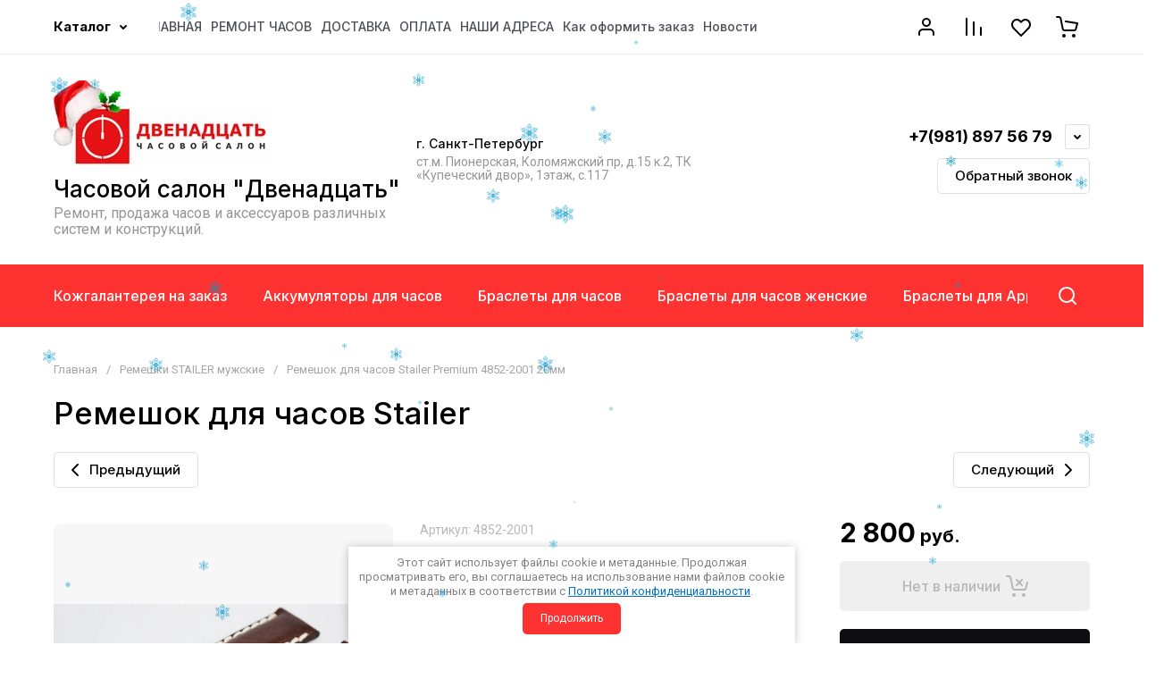

--- FILE ---
content_type: text/css
request_url: https://ws12.ru/g/templates/shop2/2.130.2/130-8/themes/theme1/colors.css
body_size: 2968
content:
:root {

    /*----------Primary----------*/
    --Primary: #0e0e11;
    --Primary_1: rgba(14, 14, 17, .1);
    --Primary_2: rgba(14, 14, 17, .2);
    --Primary_4: rgba(14, 14, 17, .4);
    --Primary_6: rgba(14, 14, 17, .6);

    --gr_primary: var(--Primary);
    --gr_primary_1: var(--Primary_1);
    --gr_primary_2: var(--Primary_2);
    --gr_primary_4: var(--Primary_4);
    --gr_primary_6: var(--Primary_6);

    --on_gr_primary_text: #fff;
    --on_gr_primary_text_7: rgba(255, 255, 255, .7);
    --on_gr_primary_text_dark: #2E2F38;
    --on_gr_primary_icon: #fff;
    --on_gr_primary_icon_5: rgba(255, 255, 255, .5);
    --on_gr_primary_icon_7: rgba(255, 255, 255, .7);
    --on_gr_primary_bg: #fff;
    --on_gr_primary_bg_1: rgba(255, 255, 255, .1);
    --on_gr_primary_bg_15: rgba(255, 255, 255, .15);
    --on_gr_primary_bg_2: rgba(255, 255, 255, .2);
    --on_gr_primary_border: #fff;
    --on_gr_primary_border_1: rgba(255, 255, 255, .1);
    --on_gr_primary_border_2: rgba(255, 255, 255, .2);
    --on_gr_primary_border_5: rgba(255, 255, 255, .5);
    --on_gr_primary_error: #ff887a;
    --on_gr_primary_error_1: rgba(255, 136, 122, .1);
    --on_gr_primary_error_15: rgba(255, 136, 122, .15);
    /*----------Primary----------*/


    /*----------Accent----------*/
    --Accent: #FF3232;
    --Accent_1: rgba(255, 50, 50, .1);
    --Accent_2: rgba(255, 50, 50, .2);
    --Accent_4: rgba(255, 50, 50, .4);
    --Accent_5: rgba(255, 50, 50, .5);

    --gr_accent: var(--Accent);
    --gr_accent_1: var(--Accent_1);
    --gr_accent_2: var(--Accent_2);
    --gr_accent_4: var(--Accent_4);
    --gr_accent_5: var(--Accent_5);

    --on_gr_accent_text: #fff;
	--on_gr_accent_text_7: rgba(255,255,255,.7);
	--on_gr_accent_icon: #fff;
	--on_gr_accent_bg: #fff;
	--on_gr_accent_bg_1: rgba(255, 255, 255, .1);
	--on_gr_accent_bg_2: rgba(255, 255, 255, .2);
	--on_gr_accent_border: #fff;
    /*----------Accent----------*/


    /*----------Background----------*/
    --gr_bg: #ffffff;

    --on_gr_bg_acc_text: #000000;
    --on_gr_bg_acc_text_1: rgba(0, 0, 0, .1);
    --on_gr_bg_acc_text_2: rgba(0, 0, 0, .2);
    --on_gr_bg_acc_text_4: rgba(0, 0, 0, .4);
    --on_gr_bg_acc_text_5: rgba(0, 0, 0, .5);
    --on_gr_bg_acc_text_6: rgba(0, 0, 0, .6);
    --on_gr_bg_acc_text_7: rgba(0, 0, 0, .7);
    --on_gr_bg_acc_text_8: rgba(0, 0, 0, .8);

    --on_gr_bg_sec_text: #4B4E54;
    --on_gr_bg_sec_text_4: rgba(75, 78, 84, .4);
    --on_gr_bg_sec_text_5: rgba(75, 78, 84, .5);
    --on_gr_bg_sec_text_6: rgba(75, 78, 84, .6);
    --on_gr_bg_sec_text_7: rgba(75, 78, 84, .7);
    --on_gr_bg_sec_text_8: rgba(75, 78, 84, .8);

    --on_gr_bg_icon: #000000;
    --on_gr_bg_icon_2: rgba(0, 0, 0, .2);
    --on_gr_bg_icon_4: rgba(0, 0, 0, .4);
    --on_gr_bg_icon_6: rgba(0, 0, 0, .6);

    --on_gr_bg_border: #000000;
    --on_gr_bg_border_08: rgba(0, 0, 0, .08);
    --on_gr_bg_border_12: rgba(0, 0, 0, .12);

    --on_gr_bg_bg: #F9F9F9;

    --on_gr_bg_link: #0470C4;
    --on_gr_bg_link_5: rgba(4, 112, 196, .5);
    /*----------Background----------*/


    /*----------Закругления----------*/
    --gr_wrap_radius: 8px;
    --gr_inner_radius: 5px;
    --gr_small_radius: 3px;

    --gr_btn_radius: 5px;
    --gr_icon_btn_radius: 50px;

    --gr_form_radius: 5px;
    --gr_checkbox_radius: 5px;
    /*----------Закругления----------*/


    /*----------Футер----------*/
    --gr_bg_foot: #F2F2F2;

    --on_gr_bg_foot_acc_text: #2E2F38;
    --on_gr_bg_foot_acc_text_6: rgba(37, 42, 52, .6);
    --on_gr_bg_foot_acc_text_8: rgba(37, 42, 52, .8);

    --on_gr_bg_foot_icon: #2E2F38;
    --on_gr_bg_foot_icon_4: rgba(0, 0, 0, .4);

    --on_gr_bg_foot_border: #000000;
    --on_gr_bg_foot_border_12: rgba(0, 0, 0, .12);

    --on_gr_bg_foot_bg: #f9f9f9;

    --on_gr_bg_foot_link: #0470C4;
    --on_gr_bg_foot_link_5: rgba(4, 112, 196, .5);
    /*----------Футер----------*/


    /*----------Кнопки с текстом----------*/
    /*Кнопка 1*/
    --gr_btn_1_text: var(--on_gr_primary_text);
    --gr_btn_1_text_h: var(--on_gr_primary_text);
    --gr_btn_1_text_a: rgba(255, 255, 255, .7);

    --gr_btn_1_icon: var(--on_gr_primary_icon);
    --gr_btn_1_icon_h: var(--on_gr_primary_icon);
    --gr_btn_1_icon_a: rgba(255, 255, 255, .7);

    /*Кнопка 2*/
    --gr_btn_2_text: var(--on_gr_accent_text);
    --gr_btn_2_text_h: var(--on_gr_accent_text);
    --gr_btn_2_text_a: rgba(255, 255, 255, .7);

    --gr_btn_2_icon: var(--on_gr_accent_icon);
    --gr_btn_2_icon_h: var(--on_gr_accent_icon);
    --gr_btn_2_icon_a: rgba(255, 255, 255, .7);

    /*Кнопка 3*/
    --gr_btn_3_text: var(--on_gr_bg_acc_text);
    --gr_btn_3_text_h: var(--gr_accent);
    --gr_btn_3_text_a: var(--gr_accent);

    --gr_btn_3_icon: var(--on_gr_bg_acc_text);
    --gr_btn_3_icon_h: var(--gr_accent);
    --gr_btn_3_icon_a: var(--gr_accent);

    /*Кнопка 4*/
    --gr_btn_4_bg: var(--on_gr_primary_bg);
	--gr_btn_4_bg_h: var(--on_gr_primary_bg);
	--gr_btn_4_bg_a: var(--on_gr_primary_bg);

	--gr_btn_4_text: var(--on_gr_primary_text_dark);
	--gr_btn_4_text_h: var(--on_gr_primary_text_dark);
	--gr_btn_4_text_a: var(--on_gr_primary_text_dark);

	--gr_btn_4_icon: var(--on_gr_primary_text_dark);
	--gr_btn_4_icon_h: var(--on_gr_primary_text_dark);
	--gr_btn_4_icon_a: var(--on_gr_primary_text_dark);
    /*----------Кнопки с текстом----------*/


    /*----------Кнопки только с иконкой----------*/
    /*Кнопка 1*/
    --gr_icon_btn_1_icon: var(--on_gr_bg_icon);
    --gr_icon_btn_1_icon_h: var(--gr_accent);
    --gr_icon_btn_1_icon_a: var(--gr_accent_5);

    --gr_icon_btn_1_bg: var(--gr_bg);
    --gr_icon_btn_1_bg_h: var(--gr_bg);
    --gr_icon_btn_1_bg_a: var(--gr_bg);

    --gr_icon_btn_1_border: var(--on_gr_bg_border_12);
    --gr_icon_btn_1_border_h: var(--on_gr_bg_border_12);
    --gr_icon_btn_1_border_a: var(--on_gr_bg_border_12);

    /*Кнопка 2*/
    --gr_icon_btn_2_icon: var(--on_gr_bg_icon);
    --gr_icon_btn_2_icon_h: var(--gr_accent);
    --gr_icon_btn_2_icon_a: var(--gr_accent_5);

    --gr_icon_btn_2_bg: var(--gr_bg);
    --gr_icon_btn_2_bg_h: var(--gr_bg);
    --gr_icon_btn_2_bg_a: var(--gr_bg);

    /*Кнопка 3*/
    --gr_icon_btn_3_icon: var(--on_gr_bg_icon);
    --gr_icon_btn_3_icon_h: var(--gr_accent);
    --gr_icon_btn_3_icon_a: var(--gr_accent_5);

    --gr_icon_btn_3_bg: transparent;
    --gr_icon_btn_3_bg_h: transparent;
    --gr_icon_btn_3_bg_a: transparent;
    /*----------Кнопки только с иконкой----------*/


    /*----------Тени----------*/
    --gr_shadow_08: 0 8px 8px rgba(0, 0, 0, 0.08);
    --gr_shadow_1: 0 4px 8px rgba(0, 0, 0, 0.15);
    /*----------Тени----------*/


    /*----------Жирность шрифтов----------*/
    --font1_100: 100;
    --font1_200: 200;
    --font1_300: 300;
    --font1_400: 400;
    --font1_500: 500;
    --font1_600: 600;
    --font1_700: 700;
    --font1_800: 800;
    --font1_900: 900;

    --font2_100: 100;
    --font2_200: 200;
    --font2_300: 300;
    --font2_400: 400;
    --font2_500: 500;
    --font2_600: 600;
    --font2_700: 700;
    --font2_800: 800;
    --font2_900: 900;
    /*----------Жирность шрифтов----------*/


    /*----------Системные цвета----------*/
    --gr_btn_overlay_15: rgba(255, 255, 255, .15);
    --gr_btn_overlay_a_05: rgba(0, 0, 0, .05);
    --gr_btn_overlay_a_1: rgba(0, 0, 0, .1);

    --gr_img_overlay_a_1: rgba(0, 0, 0, .1);
    --gr_img_overlay_a_05: rgba(0, 0, 0, .03);
    --gr_product_img_overlay: var(--gr_img_overlay_a_05);

    --gr_bg_overlay_a_5: rgba(0, 0, 0, .35);

    --tableBorder: #afafaf;
    --tableThBackground: #FF604E;
    --tableThColor: #ffffff;

    --gr_tooltip: #2E2F38;
    --on_gr_tooltip: #ffffff;

    --gr_disable: #EFEFEF;
    --on_gr_disable: #B6B7BA;

    --gr_error: #FF604E;
    --gr_error_1: rgba(255, 96, 78, .1);
    --gr_error_15: rgba(255, 96, 78, .15);
    --gr_error_2: rgba(255, 96, 78, .2);
    --on_gr_error: #FFFFFF;

    --gr_success: #5ABF70;
    --gr_success_4: rgba(90, 191, 112, .4);
    --gr_success_2: rgba(90, 191, 112, .2);
    --on_gr_success: #FFFFFF;
    --on_gr_success_4: var(--on_gr_bg_acc_text);

    --gr_attention: #FFD043;
    --gr_attention_4: rgba(255, 208, 67, .4);
    --on_gr_attention: #171718;
    --on_gr_attention_4: var(--on_gr_bg_acc_text);

    --gr_white: #ffffff;
    --gr_dark: #171718;
    /*----------Системные цвета----------*/

    --noImageDefault: url('data:image/svg+xml;charset=utf-8,<svg xmlns="http://www.w3.org/2000/svg" xmlns:xlink="http://www.w3.org/1999/xlink" xmlns:ev="http://www.w3.org/2001/xml-events" version="1.1" baseProfile="full" xml:space="preserve" x="0px" y="0px" width="82px" height="68px" viewBox="0 0 82 68" preserveAspectRatio="none" shape-rendering="geometricPrecision"><path fill="rgb(182, 183, 186)" d="M70.346,9.116 L11.654,9.116 C10.462,9.116 9.496,10.079 9.496,11.267 L9.496,43.805 C9.496,43.830 9.502,43.853 9.503,43.877 C9.473,44.445 9.663,45.023 10.086,45.468 C10.904,46.331 12.270,46.370 13.136,45.553 L25.846,33.566 L38.291,44.679 C38.990,45.304 40.015,45.406 40.825,44.931 L51.419,38.721 L61.787,46.929 C62.184,47.243 62.657,47.396 63.127,47.396 C63.763,47.396 64.393,47.117 64.819,46.582 C65.560,45.651 65.404,44.298 64.471,43.559 L52.943,34.433 C52.244,33.879 51.277,33.812 50.507,34.263 L39.996,40.425 L27.246,29.039 C26.409,28.292 25.139,28.309 24.324,29.079 L13.811,38.993 L13.811,13.419 L68.189,13.419 L68.189,54.579 L13.811,54.579 L13.811,51.981 C13.811,50.793 12.846,49.829 11.654,49.829 C10.462,49.829 9.496,50.793 9.496,51.981 L9.496,56.731 C9.496,57.920 10.462,58.883 11.654,58.883 L70.346,58.883 C71.538,58.883 72.504,57.920 72.504,56.731 L72.504,11.267 C72.504,10.079 71.538,9.116 70.346,9.116 ZM77.359,0.001 L4.641,0.001 C2.083,0.001 0.001,2.059 0.001,4.589 L0.001,63.409 C0.001,65.939 2.083,67.997 4.641,67.997 L77.359,67.997 C79.917,67.997 81.999,65.939 81.999,63.409 L81.999,4.589 C81.999,2.059 79.917,0.001 77.359,0.001 ZM77.683,63.409 C77.683,63.566 77.538,63.694 77.359,63.694 L4.641,63.694 C4.462,63.694 4.317,63.566 4.317,63.409 L4.317,4.589 C4.317,4.432 4.462,4.304 4.641,4.304 L77.359,4.304 C77.538,4.304 77.683,4.432 77.683,4.589 L77.683,63.409 ZM34.273,25.524 C34.273,29.152 37.234,32.104 40.872,32.104 C44.510,32.104 47.470,29.152 47.470,25.524 C47.470,21.896 44.510,18.944 40.872,18.944 C37.234,18.944 34.273,21.896 34.273,25.524 ZM43.155,25.524 C43.155,26.779 42.131,27.800 40.872,27.800 C39.613,27.800 38.589,26.779 38.589,25.524 C38.589,24.268 39.613,23.247 40.872,23.247 C42.131,23.247 43.155,24.268 43.155,25.524 Z"/></svg>') 50% no-repeat var(--gr_disable);
}

--- FILE ---
content_type: text/javascript
request_url: https://counter.megagroup.ru/62aae8e7462e201064c628e4ec8e8961.js?r=&s=1280*720*24&u=https%3A%2F%2Fws12.ru%2Fmagazin%2Fproduct%2Fremeshok-dlya-chasov-stailer-premium-63&t=%D0%9A%D1%83%D0%BF%D0%B8%D1%82%D1%8C%20%D1%80%D0%B5%D0%BC%D0%B5%D1%88%D0%BE%D0%BA%20%D0%B4%D0%BB%D1%8F%20%D1%87%D0%B0%D1%81%D0%BE%D0%B2%20Stailer&fv=0,0&en=1&rld=0&fr=0&callback=_sntnl1768852655783&1768852655783
body_size: 85
content:
//:1
_sntnl1768852655783({date:"Mon, 19 Jan 2026 19:57:35 GMT", res:"1"})